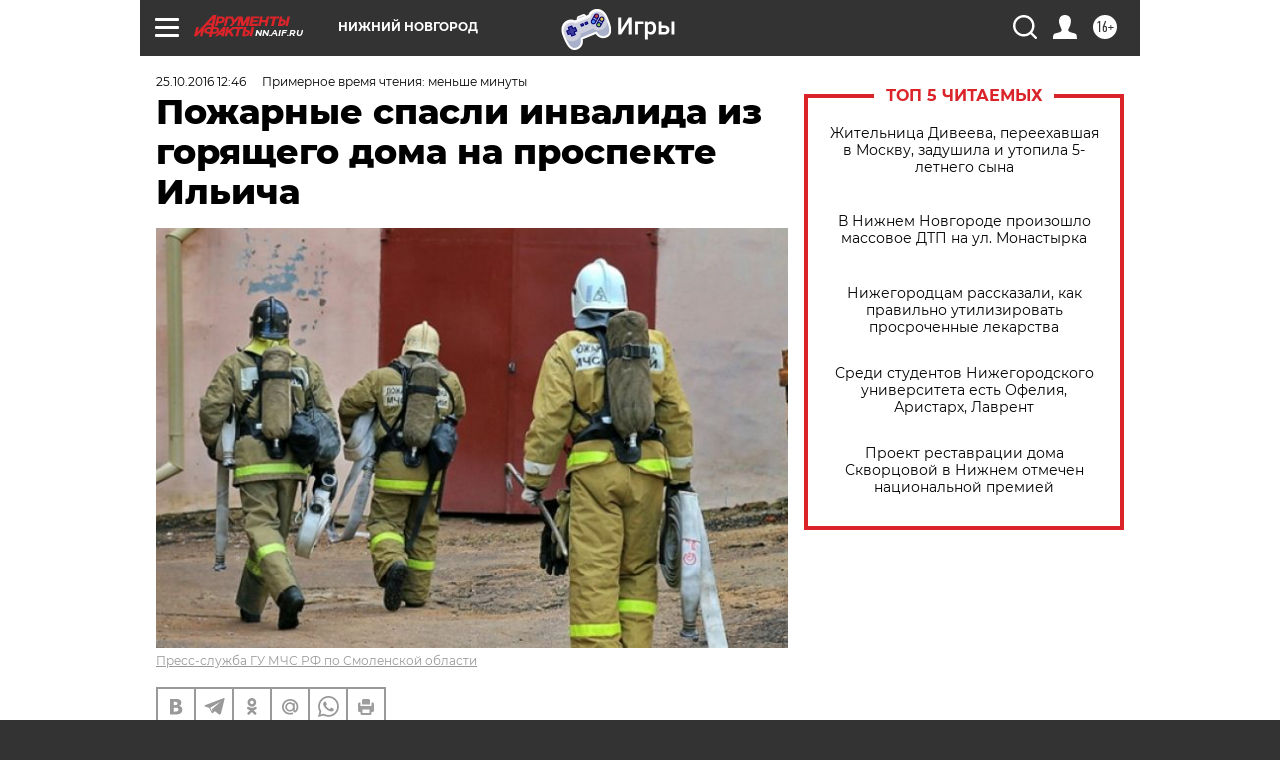

--- FILE ---
content_type: text/html
request_url: https://tns-counter.ru/nc01a**R%3Eundefined*aif_ru/ru/UTF-8/tmsec=aif_ru/868861171***
body_size: -71
content:
08B978096975FCDBX1769340123:08B978096975FCDBX1769340123

--- FILE ---
content_type: application/javascript
request_url: https://smi2.ru/counter/settings?payload=CIyLAhjP-Y6nvzM6JDM5OTk0NTQ1LWVkMzQtNDRiMy1hYTE3LTM3MzJkZDNiZWNiYQ&cb=_callbacks____0mktnffl2
body_size: 1522
content:
_callbacks____0mktnffl2("[base64]");